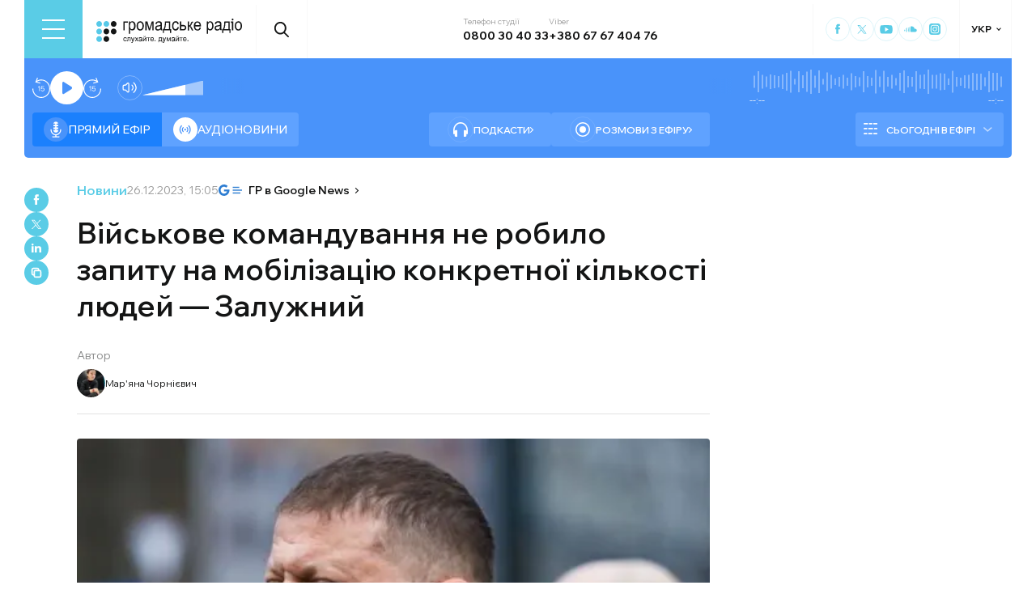

--- FILE ---
content_type: text/html; charset=utf-8
request_url: https://www.google.com/recaptcha/api2/aframe
body_size: 268
content:
<!DOCTYPE HTML><html><head><meta http-equiv="content-type" content="text/html; charset=UTF-8"></head><body><script nonce="0PBik0Gx1rgFLjOE24d3Hw">/** Anti-fraud and anti-abuse applications only. See google.com/recaptcha */ try{var clients={'sodar':'https://pagead2.googlesyndication.com/pagead/sodar?'};window.addEventListener("message",function(a){try{if(a.source===window.parent){var b=JSON.parse(a.data);var c=clients[b['id']];if(c){var d=document.createElement('img');d.src=c+b['params']+'&rc='+(localStorage.getItem("rc::a")?sessionStorage.getItem("rc::b"):"");window.document.body.appendChild(d);sessionStorage.setItem("rc::e",parseInt(sessionStorage.getItem("rc::e")||0)+1);localStorage.setItem("rc::h",'1769060895579');}}}catch(b){}});window.parent.postMessage("_grecaptcha_ready", "*");}catch(b){}</script></body></html>

--- FILE ---
content_type: text/x-component
request_url: https://hromadske.radio/exclusive?_rsc=1dsji
body_size: -483
content:
0:["1768563008399",[["children",["locale","uk","d"],"children","exclusive",["exclusive",{"children":[["exclusive","","oc"],{"children":["__PAGE__",{}]}]},"$undefined","$undefined",true],null,null]]]
